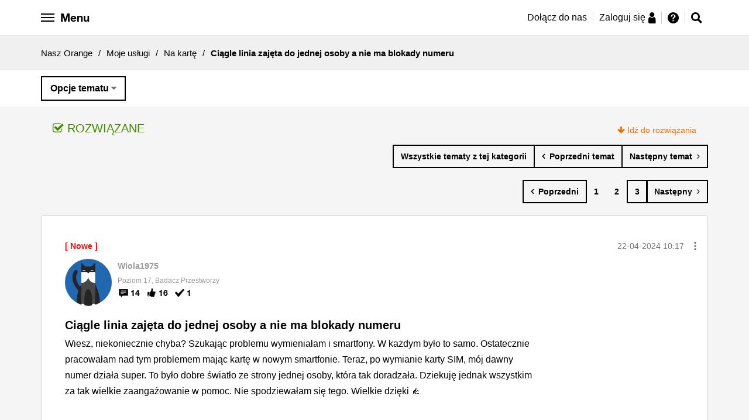

--- FILE ---
content_type: text/javascript
request_url: https://nasz.orange.pl/html/assets/js/vendor/conditioner/conditioner.js
body_size: 6227
content:
!function(q){"use strict";function t(n,o,r,i,s,u){function w(t,e){this._path=t,this._expected=e,this._watches=[],this._count=0,this._monitor=null}var b,l,a;function d(t,e){this._expression=t,this._change=e,this._currentState=null}function t(){this._uid=1,this._db=[],this._expressions=[]}function h(t,e,n,i){var o=p.parse(e);this._path=t,this._element=n,this._tests=o.getTests(),this._condition=new d(o,i),this._conditionChangeBind=this._condition.evaluate.bind(this._condition),this._load()}function e(t,e){this._expression=t,this._negate=void 0!==e&&e}w.prototype={getPath:function(){return this._path},getExpected:function(){return this._expected},isTrue:function(){for(var t=0,e=this._count;t<e;t++)if(!this._watches[t].valid)return!1;return!0},assignMonitor:function(t){this._monitor=t},assignWatches:function(t){this._watches=t,this._count=t.length},getMonitor:function(){return this._monitor},getWatches:function(){return this._watches},toString:function(){return this._path+":{"+this._expected+"}"}},d.prototype={evaluate:function(){var t=this._expression.isTrue();t!=this._currentState&&(this._currentState=t,this._change(t))}},t.prototype={_parse:function(t,e){if(this._expressions[t])return this._expressions[t];for(var n,i,o,r=0,s=t.split(","),l=s.length,u=[];r<l;r++)o=(i=0===(n=s[r].split(":"))[0].indexOf("was "))?n[0].substr(4):n[0],u.push({retain:i,test:o,value:e?o:void 0===n[1]||n[1]});return this._expressions[t]=u},_mergeData:function(t,e,n){return u({element:n,expected:e},t)},create:function(_,f,p){var g=new r,m=_.getPath(),v=_.getExpected(),y=this;return b.loader.require([b.paths.monitors+m],function(t){var e,n,i,o,r,s,l,u,a,d=0,h=y._db[m],c=t.unload?y._uid++:m;if(!h){if(h={watches:[],change:function(t){for(d=0,e=h.watches.length;d<e;d++)h.watches[d].test(t)}},l=t.unload?y._mergeData(t.data,v,p):t.data,"function"==typeof t.unload&&(h.unload=(a=l,function(){t.unload(a)})),"function"==typeof t.trigger)t.trigger(h.change,l);else for(r in t.trigger)t.trigger.hasOwnProperty(r)&&t.trigger[r].addEventListener(r,h.change,!1);y._db[c]=h}for(_.assignMonitor(c),i=[],u="function"==typeof t.test,o=t.parse?t.parse(v,u):y._parse(v,u),e=o.length;d<e;d++)(n={changed:null,retain:(s=o[d]).retain,retained:null,valid:null,data:t.unload?l:y._mergeData(t.data,s.value,p),test:function(n){if(!n)throw new Error('Conditioner: Test "'+s.test+'" not found on "'+m+'" Monitor.');return function(t){if(!this.retained){var e=n(this.data,{event:t,path:f,options:b});this.valid!=e&&(this.valid=e,this.changed&&this.changed()),this.valid&&this.retain&&(this.retained=!0)}}}(u?t.test:t.test[s.test])}).test(),i.push(n);h.watches=h.watches.concat(i),g.resolve(i)}),g},destroy:function(t){var e=t.getMonitor();if(null!==e){var n,i=this._db[e],o=i.watches,r=o.length;t.getWatches().forEach(function(t){for(n=0;n<r;n++)o[n]===t&&o.splice(n,1)}),i.unload&&(i.unload(),this._db[e]=null)}}},h.prototype={_load:function(){for(var t=0,e=this._tests.length;t<e;t++)this._setupMonitorForTest(this._tests[t])},_setupMonitorForTest:function(e){var n,i=this,o=0;l.create(e,this._path,this._element).then(function(t){for(e.assignWatches(t),n=t.length;o<n;o++)t[o].changed=i._conditionChangeBind;i._condition.evaluate()})},destroy:function(){for(var t=0,e=this._tests.length;t<e;t++)l.destroy(this._tests[t]);this._conditionChangeBind=null}};var c={_uid:0,_db:[],clearTest:function(t){var e=this._db[t];if(!e)return!1;this._db[t]=null,e.destroy()},setTest:function(t,e,n,i){var o=this._uid++;return this._db[o]=new h(t,e,n,i),o}};function _(t,e,n){this._a=t,this._operator=e,this._b=n}function f(t,e,n){if("string"==typeof e&&e.length){if(0<b.conditionMediaQuery.length)for(var i=0;i<b.conditionMediaQuery.length;i++)-1<e.indexOf(b.conditionMediaQuery[i].key)&&(e=e.replace(new RegExp(b.conditionMediaQuery[i].key,"g"),b.conditionMediaQuery[i].value));this._path=t,this._conditions=e,this._element=n,this._state=!1,this._test=null}}e.prototype={isTrue:function(){return this._expression.isTrue()!==this._negate},getTests:function(){return this._expression instanceof w?[this._expression]:this._expression.getTests()},toString:function(){return(this._negate?"not ":"")+this._expression.toString()}},_.prototype={isTrue:function(){return"and"===this._operator?this._a.isTrue()&&this._b.isTrue():this._a.isTrue()||this._b.isTrue()},getTests:function(){return this._a.getTests().concat(this._b.getTests())},toString:function(){return"("+this._a.toString()+" "+this._operator+" "+this._b.toString()+")"}};var A,C,p=(A=e,C=_,{validate:function(t){if(!t)return!1;var e=new RegExp("[a-z]+:{[^}]*}","g"),n=t.match(e);if(!n||!n.length)return!1;var i=t.replace(e,"");if(i.length&&i.replace(/(not|or|and| |\)|\()/g,"").length)return!1;var o=(t.match(/[{}]/g)||[]).length;return 2*n.length===o},parse:function(t){var e,n,i,o,r,s,l,u,a,d,h,c=0,_="",f=[],p="",g=!1,m=!1,v=null,y=null,b=[],M=t.length;if(v=v||f,!t||!this.validate(t))throw new Error('Expressionparser.parse(expression): "expression" is invalid.');for(;c<M;c++)if(123!==(s=t.charCodeAt(c)))if(125===s&&(e=v.length-1,n=(g="not"===v[e])?e:1+e,o=new w(_,p),v[n]=new A(o,g),p=_="",m=g=!1),m)p+=t.charAt(c);else{if(40===s&&(v.push([]),b.push(v),v=v[v.length-1]),32===s||0===c||40===s){if(!(i=t.substr(c,5).match(/and |or |not /g)))continue;d=(a=i[0]).length-1,v.push(a.substring(0,d)),c+=d}if(41===s||c===M-1)do{if(y=b.pop(),0!==v.length){for(r=0,h=v.length;r<h;r++)"string"==typeof v[r]&&("not"===v[r]?(v.splice(r,2,new A(v[r+1],!0)),r=-1,h=v.length):"not"!==v[r+1]&&(v.splice(r-1,3,new C(v[r-1],v[r],v[r+1])),r=-1,h=v.length));1===v.length&&y&&(y[y.length-1]=v[0],v=y)}else v=y}while(c===M-1&&y)}else for(m=!0,_="",l=c-2;0<=l&&32!==(u=t.charCodeAt(l))&&40!==u;)_=t.charAt(l)+_,l--;return 1===f.length?f[0]:f}}),g={init:function(t){t()},allowsActivation:function(){return!0},destroy:function(){}};function m(t,e,n,i){if(!t||!e)throw new Error('ModuleController(path,element,options,agent): "path" and "element" are required parameters.');this._path=v.getRedirect(t),this._alias=t,this._element=e,this._options=n,this._agent=i||g,this._Module=null,this._module=null,this._initialized=!1,this._onAgentStateChangeBind=this._onAgentStateChange.bind(this);var o=this;this._agent.init(function(){o._initialize()})}f.prototype={init:function(e){var n=this,i=!1;this._test=c.setTest(this._path,this._conditions,this._element,function(t){n._state=t,o.publish(n,"change"),i||(i=!0,e())})},allowsActivation:function(){return this._state},destroy:function(){c.clearTest(this._test)}};var v={_options:{},_redirects:{},_enabled:{},registerModule:function(t,e,n,i){this._options[b.loader.toUrl(t)]=e,this._enabled[t]=i,n&&(this._redirects[n]=t),b.loader.config(t,e)},isModuleEnabled:function(t){return!1!==this._enabled[t]},getRedirect:function(t){return this._redirects[t]||t},getModule:function(t){if(!t)throw new Error('ModuleRegistry.getModule(path): "path" is a required parameter.');return this._options[t]||this._options[b.loader.toUrl(t)]}};m.prototype={hasInitialized:function(){return this._initialized},getElement:function(){return this._element},getModulePath:function(){return this._path},isModuleAvailable:function(){return this._agent.allowsActivation()&&!this._module},isModuleActive:function(){return null!==this._module},wrapsModuleWithPath:function(t){return this._path===t||this._alias===t},_initialize:function(){this._initialized=!0,this._onAattached(),o.subscribe(this._agent,"change",this._onAgentStateChangeBind),o.publishAsync(this,"init",this),this._agent.allowsActivation()&&this._onBecameAvailable()},_onBecameAvailable:function(){o.publishAsync(this,"available",this),this._load()},_onAgentStateChange:function(){var t=this._agent.allowsActivation();this._module&&!t?this._unload():!this._module&&t&&this._onBecameAvailable()},_load:function(){if(this._Module)this._onLoad();else{var e=this;b.loader.require([this._path],function(t){if(!t)throw new Error("ModuleController: A module needs to export an object.");e._agent&&(e._Module=t,e._onLoad())})}},_applyOverrides:function(t,e){if("string"==typeof e){if(123!=e.charCodeAt(0)){for(var n=0,i=e.split(", "),o=i.length;n<o;n++)this._overrideObjectWithUri(t,i[n]);return t}try{e=JSON.parse(e)}catch(t){throw new Error('ModuleController.load(): "options" is not a valid JSON string.')}}return u(t,e)},_overrideObjectWithUri:function(t,e){for(var n,i=t,o="",r=0,s=e.length;r<s;){if(46!=(n=e.charCodeAt(r))&&58!=n)o+=e.charAt(r);else{if(58==n){i[o]=this._castValueToType(e.substr(r+1));break}i=i[o],o=""}r++}},_castValueToType:function(t){return 39==t.charCodeAt(0)?t.substring(1,t.length-1):isNaN(t)?"true"==t||"false"==t?"true"===t:-1!==t.indexOf(",")?t.split(",").map(this._castValueToType):t:parseFloat(t)},_parseOptions:function(t,e,n){for(var i,o,r=[],s={},l={};i=v.getModule(t),r.push({page:i,module:e.options}),t=e.__superUrl,e=e.__super;);for(o=r.length;o--;)s=u(s,r[o].page),l=u(l,r[o].module);return i=u(l,s),n&&(i=this._applyOverrides(i,n)),i},_onLoad:function(){if(this._agent.allowsActivation()){var t=this._parseOptions(this._path,this._Module,this._options);if("function"==typeof this._Module?this._module=new this._Module(this._element,t):(this._module=this._Module.load?this._Module.load(this._element,t):null,this._module||(this._module=this._Module)),!this._module)throw new Error('ModuleController.load(): could not initialize module, missing constructor or "load" method.');o.inform(this._module,this),o.publishAsync(this,"load",this)}},_onAattached:function(){if(void 0!==this._agent._conditions){var n=this,t=this._agent._conditions;if(0<b.conditionMediaQuery.length)for(var e=0;e<b.conditionMediaQuery.length;e++)-1<t.indexOf(b.conditionMediaQuery[e].key)&&(t=t.replace(new RegExp(b.conditionMediaQuery[e].key,"g"),b.conditionMediaQuery[e].value));c.setTest("",t,this._element,function(t){var e={passed:"",obj:n};e.passed=!!t,o.publishAsync(n,"attached",e)})}},_unload:function(){return!!this._module&&(o.conceal(this._module,this),this._module.unload&&this._module.unload(),this._module=null,o.publish(this,"unload",this),!0)},destroy:function(){o.unsubscribe(this._agent,"change",this._onAgentStateChangeBind),this._unload(),this._agent.destroy(),this._onAgentStateChangeBind=null},execute:function(t,e){if(!this._module)return{status:404,response:null};var n=this._module[t];if(!n)throw new Error('ModuleController.execute(method,params): function specified in "method" not found on module.');return e=e||[],{status:200,response:n.apply(this._module,e)}}};var y=(B.hasProcessed=function(t){return"true"===t.getAttribute(b.attr.processed)},B.prototype={load:function(t){if(t&&t.length){this._moduleControllers=t;for(var e,n=0,i=this._moduleControllers.length;n<i;n++)e=this._moduleControllers[n],o.subscribe(e,"available",this._moduleAvailableBind),o.subscribe(e,"load",this._moduleLoadBind)}},destroy:function(){for(var t=0,e=this._moduleControllers.length;t<e;t++)this._destroyModule(this._moduleControllers[t]);this._moduleAvailableBind=null,this._moduleLoadBind=null,this._moduleUnloadBind=null,this._updateAttribute(b.attr.initialized,this._moduleControllers),this._moduleControllers=null,this._element.removeAttribute(b.attr.processed)},_destroyModule:function(t){o.unsubscribe(t,"available",this._moduleAvailableBind),o.unsubscribe(t,"load",this._moduleLoadBind),o.unsubscribe(t,"attached",this._moduleLoadBind),o.unsubscribe(t,"unload",this._moduleUnloadBind),o.conceal(t,this),t.destroy()},getPriority:function(){return this._priority},getElement:function(){return this._element},matchesSelector:function(t,e){return!t&&e?i(e,this._element):!(e&&!i(e,this._element))&&s(this._element,t)},areAllModulesActive:function(){return this.getActiveModules().length===this._moduleControllers.length},getActiveModules:function(){return this._moduleControllers.filter(M)},getModule:function(t){return this._getModules(t,!0)},getModules:function(t){return this._getModules(t)},_getModules:function(t,e){if(void 0===t)return e?this._moduleControllers[0]:this._moduleControllers.concat();for(var n,i=0,o=this._moduleControllers.length,r=[];i<o;i++)if((n=this._moduleControllers[i]).wrapsModuleWithPath(t)){if(e)return n;r.push(n)}return e?null:r},execute:function(e,n){return this._moduleControllers.map(function(t){return{controller:t,result:t.execute(e,n)}})},_onModuleAvailable:function(t){o.inform(t,this),this._updateAttribute(b.attr.loading,this._moduleControllers.filter(E))},_onModuleLoad:function(t){o.unsubscribe(t,"load",this._moduleLoadBind),o.subscribe(t,"unload",this._moduleUnloadBind),this._updateAttribute(b.attr.loading,this._moduleControllers.filter(E)),this._updateAttribute(b.attr.initialized,this.getActiveModules())},_onModuleUnload:function(t){o.subscribe(t,"load",this._moduleLoadBind),o.unsubscribe(t,"unload",this._moduleUnloadBind),this._updateAttribute(b.attr.initialized,this.getActiveModules());var e=this;setTimeout(function(){o.conceal(t,e)},0)},_updateAttribute:function(t,e){var n=e.map(x);n.length?this._element.setAttribute(t,n.join(",")):this._element.removeAttribute(t)}},B);function M(t){return t.isModuleActive()}function E(t){return t.isModuleAvailable()}function x(t){return t.getModulePath()}function B(t,e){if(!t)throw new Error('NodeController(element): "element" is a required parameter.');this._element=t,this._element.setAttribute(b.attr.processed,"true"),this._priority=e?parseInt(e,10):0,this._moduleControllers=[],this._moduleAvailableBind=this._onModuleAvailable.bind(this),this._moduleLoadBind=this._onModuleLoad.bind(this),this._moduleUnloadBind=this._onModuleUnload.bind(this)}function T(t){if(!t||!t.splice)throw new Error("SyncedControllerGroup(controllers): Expects an array of node controllers as parameters.");this._inSync=!1,this._controllers=t,this._controllerLoadedBind=this._onLoad.bind(this),this._controllerUnloadedBind=this._onUnload.bind(this);for(var e,n=0,i=this._controllers.length;n<i;n++){if(!(e=this._controllers[n]))throw this.destroy(),new Error("SyncedControllerGroup(controllers): Stumbled upon an undefined controller");o.subscribe(e,"load",this._controllerLoadedBind),o.subscribe(e,"unload",this._controllerUnloadedBind)}this._test()}function S(){this._nodes=[]}T.prototype={destroy:function(){for(var t,e=0,n=this._controllers.length;e<n;e++)(t=this._controllers[e])&&(o.unsubscribe(t,"load",this._controllerLoadedBind),o.unsubscribe(t,"attached",this._controllerLoadedBind),o.unsubscribe(t,"unload",this._controllerUnloadedBind));this._controllerLoadedBind=null,this._controllerUnloadedBind=null,this._controllers=null},areAllModulesActive:function(){for(var t,e=0,n=this._controllers.length;e<n;e++)if(t=this._controllers[e],!this._isActiveController(t))return!1;return!0},_onLoad:function(){this._test()},_onUnload:function(){this._unload()},_isActiveController:function(t){return t.isModuleActive&&t.isModuleActive()||t.areAllModulesActive&&t.areAllModulesActive()},_test:function(){this.areAllModulesActive()&&this._load()},_load:function(){this._inSync||(this._inSync=!0,o.publishAsync(this,"load",this._controllers))},_unload:function(){this._inSync&&(this._inSync=!1,o.publish(this,"unload",this._controllers))}};var O=new RegExp("^\\[\\s*{");return S.prototype={parse:function(t){if(!t)throw new Error('ModuleLoader.loadModules(context): "context" is a required parameter.');var e,n,i=t.querySelectorAll("["+b.attr.module+"]"),o=i.length,r=0,s=[];if(!i)return[];for(;r<o;r++)n=i[r],y.hasProcessed(n)||s.push(new y(n,n.getAttribute(b.attr.priority)));for(s.sort(function(t,e){return t.getPriority()-e.getPriority()}),r=s.length;0<=--r;)(e=s[r]).load.call(e,this._getModuleControllersByElement(e.getElement()));return this._nodes=this._nodes.concat(s),s},load:function(t,e){if(!e)throw new Error('ModuleLoader.load(element,controllers): "controllers" is a required parameter.');var n,i,o=0,r=(e=e.length?e:[e]).length,s=[];for(i=new y(t);o<r;o++)n=e[o],s.push(this._getModuleController(n.path,t,n.options,n.conditions));return i.load(s),this._nodes.push(i),i},getNodeByElement:function(t){for(var e,n=0,i=this._nodes.length;n<i;n++)if((e=this._nodes[n]).getElement()===t)return e;return null},getNodes:function(t,e,n){if(void 0===t&&void 0===e)return n?this._nodes[0]:this._nodes.concat();for(var i,o=0,r=this._nodes.length,s=[];o<r;o++)if((i=this._nodes[o]).matchesSelector(t,e)){if(n)return i;s.push(i)}return n?null:s},destroy:function(t){for(var e,n=t.length,i=0;n--;)-1!==(e=this._nodes.indexOf(t[n]))&&(this._nodes.splice(e,1),t[n].destroy(),i++);return t.length===i},_getModuleControllersByElement:function(t){var e=t.getAttribute(b.attr.module)||"";if(91!=e.charCodeAt(0))return v.isModuleEnabled(e)?[this._getModuleController(e,t,t.getAttribute(b.attr.options),t.getAttribute(b.attr.conditions))]:null;var n,i,o,r=[],s=0;try{i=JSON.parse(e)}catch(t){throw new Error('ModuleLoader.load(context): "data-module" attribute contains a malformed JSON string.')}if(!i)return[];if(n=i.length,O.test(e)){for(;s<n;s++)o=i[s],v.isModuleEnabled(o.path)&&(r[s]=this._getModuleController(o.path,t,o.options,o.conditions));return r}for(;s<n;s++)o=i[s],v.isModuleEnabled("string"==typeof o?o:o[0])&&(r[s]="string"==typeof o?this._getModuleController(o,t):this._getModuleController(o[0],t,"string"==typeof o[1]?o[2]:o[1],"string"==typeof o[1]?o[1]:o[2]));return r},_getModuleController:function(t,e,n,i){return new m(t,e,n,i?new f(t,i,e):g)}},b={paths:{monitors:"./monitors/"},attr:{options:"data-options",module:"data-module",conditions:"data-conditions",priority:"data-priority",initialized:"data-initialized",processed:"data-processed",loading:"data-loading"},conditionMediaQuery:[],loader:{require:function(t,e){n(t,e)},config:function(t,e){var n={};n[t]=e,requirejs.config({config:n})},toUrl:function(t){return requirejs.toUrl(t)}},modules:{}},l=new t,a=new S,{init:function(t){return t&&this.setOptions(t),a.parse(q.document)},setOptions:function(t){if(!t)throw new Error('Conditioner.setOptions(options): "options" is a required parameter.');var e,n,i,o,r;for(n in(b=u(b,t)).paths)b.paths.hasOwnProperty(n)&&(b.paths[n]+="/"!==b.paths[n].slice(-1)?"/":"");for(n in b.modules)b.modules.hasOwnProperty(n)&&(o="string"==typeof(i=b.modules[n])?i:i.alias,e="string"==typeof i?null:i.options||{},r="string"==typeof i?null:i.enabled,v.registerModule(n,e,o,r))},parse:function(t){if(!t)throw new Error('Conditioner.parse(context): "context" is a required parameter.');return a.parse(t)},load:function(t,e){return a.load(t,e)},sync:function(){var t=Object.create(T.prototype);return T.apply(t,[arguments[0].slice?arguments[0]:Array.prototype.slice.call(arguments,0)]),t},getNode:function(){return"object"==typeof arguments[0]?a.getNodeByElement(arguments[0]):a.getNodes(arguments[0],arguments[1],!0)},getNodes:function(t,e){return a.getNodes(t,e,!1)},destroy:function(){var t=[],e=arguments[0];if(!e)throw new Error("Conditioner.destroy(...): A DOM node, Array, String or NodeController is required as the first argument.");return Array.isArray(e)&&(t=e),"string"==typeof e?t=a.getNodes(e,arguments[1]):e instanceof y?t.push(e):e.nodeName&&(t=a.getNodes().filter(function(t){return i(e,t.getElement())})),0!==t.length&&a.destroy(t)},getModule:function(){var t,e,n,i,o,r,s,l;if("object"==typeof arguments[0])return(s=a.getNodeByElement(arguments[0]))?s.getModule(arguments[1]):null;for(e=arguments[0],i="string"==typeof arguments[1]?(n=arguments[1],arguments[2]):arguments[1],t=0,r=(o=a.getNodes(n,i,!1)).length;t<r;t++)if(l=o[t].getModule(e))return l;return null},getModules:function(){var t,e,n,i,o,r,s,l;if("object"==typeof arguments[0])return a.getNodeByElement(arguments[0]).getModules(arguments[1]);for(e=arguments[0],i="string"==typeof arguments[1]?(n=arguments[1],arguments[2]):arguments[1],t=0,r=(o=this.getNodes(n,i)).length,l=[];t<r;t++)(s=o[t].getModules(e)).length&&(l=l.concat(s));return l},is:function(t,e){this.matchesCondition(t,e)},on:function(t,e,n){return this.addConditionMonitor(t,e,n)},matchesCondition:function(t,e){if(!t)throw new Error('Conditioner.matchesCondition(condition,[element]): "condition" is a required parameter.');var n=new r,i=c.setTest(t,e,function(t){n.resolve(t),c.clearTest(i)});return n},addConditionMonitor:function(t,e,n){if(n="function"==typeof e?e:n,!t||!n)throw new Error('Conditioner.addConditionMonitor(condition,[element],callback): "condition" and "callback" are required parameter.');if(0<b.conditionMediaQuery.length)for(var i=0;i<b.conditionMediaQuery.length;i++)-1<t.indexOf(b.conditionMediaQuery[i].key)&&(t=t.replace(new RegExp(b.conditionMediaQuery[i].key,"g"),b.conditionMediaQuery[i].value));return c.setTest("",t,e,function(t){n(t)})},removeConditionMonitor:function(t){c.clearTest(t)}}}if("undefined"!=typeof module&&module.exports)module.exports=t(require,require("./utils/Observer"),require("./utils/Promise"),require("./utils/contains"),require("./utils/matchesSelector"),require("./utils/mergeObjects"));else{if("function"!=typeof define||!define.amd)throw new Error("To use ConditionerJS you need to setup an AMD module loader or use something like Browserify.");define(["require","./utils/Observer","./utils/Promise","./utils/contains","./utils/matchesSelector","./utils/mergeObjects","./monitors/element","./monitors/media","./monitors/pointer","./monitors/window"],t)}}(window);